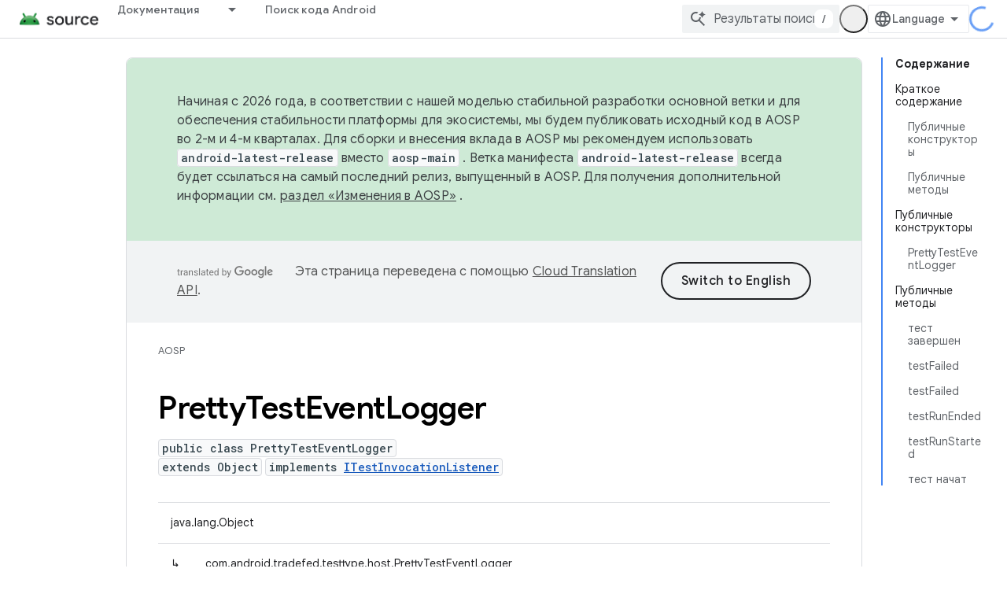

--- FILE ---
content_type: text/javascript
request_url: https://www.gstatic.cn/devrel-devsite/prod/v3df8aae39978de8281d519c083a1ff09816fe422ab8f1bf9f8e360a62fb9949d/js/devsite_devsite_a11y_announce_module__ru.js
body_size: -373
content:
(function(_ds){var window=this;var KZ=function(){return"devsite-a11y-announce"},qna=async function(a,b){_ds.Kn(a)===b&&(b+=".");_ds.Dn(a,b)},LZ=class extends _ds.Lm{constructor(){super();this.eventHandler=new _ds.u}connectedCallback(){this.setAttribute("aria-live","assertive");this.setAttribute("aria-atomic","true");this.eventHandler.listen(document.body,"devsite-a11y-announce",a=>{(a=a.getBrowserEvent().detail.message)&&qna(this,a)})}disconnectedCallback(){_ds.D(this.eventHandler)}};LZ.prototype.connectedCallback=LZ.prototype.connectedCallback;
LZ.getTagName=KZ;try{customElements.define(KZ(),LZ)}catch(a){console.warn("Unrecognized DevSite custom element - DevsiteA11yAnnounce",a)};})(_ds_www);
